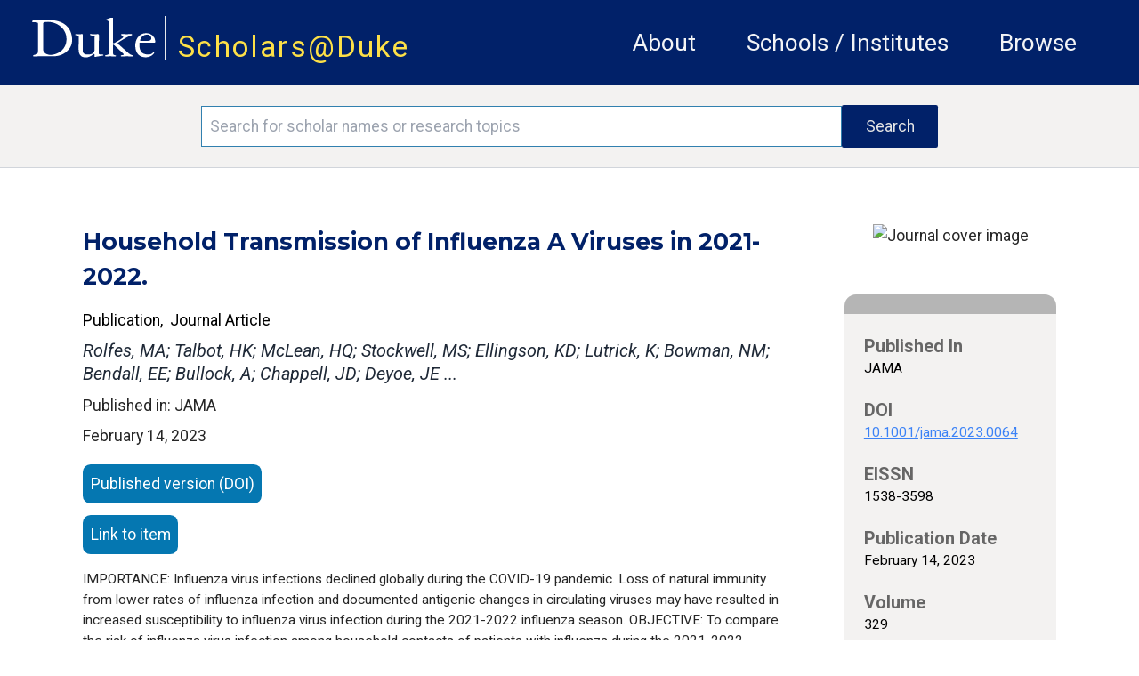

--- FILE ---
content_type: text/html; charset=utf-8
request_url: https://scholars.duke.edu/publication/1567417
body_size: 63213
content:
<!DOCTYPE html>
<html lang="en" prefix="og: https://ogp.me/ns#">
  <head>
    <meta charset="utf-8">
    <meta http-equiv="X-UA-Compatible" content="IE=edge">
    <meta name="viewport" content="width=device-width, initial-scale=1.0, maximum-scale=5.0">
<meta content="ODZ-CgslKQIPMSpCM1obMUB_cCYWAzl9jD-oXVgXnRL0ajvtpN7UCgtP" name="csrf-token">

    <title>Scholars@Duke publication: Household Transmission of Influenza A Viruses in 2021-2022.
     </title>

<meta name="description" content="Scholars@Duke">
<meta property="og:site_name" content="Scholars@Duke">
    <link phx-track-static rel="stylesheet" href="/css/app.css">
    <link href="https://fonts.googleapis.com/icon?family=Material+Icons" rel="stylesheet">
    <link rel="stylesheet" href="https://fonts.googleapis.com/css2?family=Material+Symbols+Rounded:opsz,wght,FILL,GRAD@20..48,100..700,0..1,-50..200">    <link href="https://fonts.googleapis.com/icon?family=Material+Icons+Outlined" rel="stylesheet">
    <link rel="stylesheet" href="https://fonts.googleapis.com/css2?family=Material+Symbols+Outlined:opsz,wght,FILL,GRAD@20..48,100..700,0..1,-50..200">
    <link href="https://fonts.googleapis.com/css?family=Roboto:400,400i,700" rel="stylesheet">
    <link href="https://fonts.googleapis.com/css?family=Montserrat:400,400i,700,700i,900,900i" rel="stylesheet">
    <link rel="stylesheet" href="https://cdnjs.cloudflare.com/ajax/libs/font-awesome/6.5.1/css/all.min.css">
    <!--link href={Routes.static_path(@conn, "/css/fontawesome/css/all.css")} rel="stylesheet"-->
    <script defer phx-track-static type="text/javascript" src="/js/app.js"></script>
    <script type='text/javascript' src='https://d1bxh8uas1mnw7.cloudfront.net/assets/embed.js'></script>
    <script type='text/javascript' src="/js/htmx.min.js"></script>
    <link rel="stylesheet" href="https://alertbar.oit.duke.edu/sites/all/themes/blackwell/css/alert.css" type="text/css" media="all">

    <script>
    MathJax = {
      tex: {
        inlineMath: [['$', '$'], ['\\(', '\\)']]
      },
      svg: {
        fontCache: 'global'
      }
    };
    </script>
  
    <script id="MathJax-script1" async src="https://cdn.jsdelivr.net/npm/mathjax@4/tex-mml-chtml.js"></script>
    <script id="MathJax-script2" async src="https://cdn.jsdelivr.net/npm/mathjax@4/tex-svg.js"></script>
    

    <!-- Google tag (gtag.js) -->
      <script async src="https://www.googletagmanager.com/gtag/js?id=G-3MMKC5CYKM"></script>
      <script> window.dataLayer = window.dataLayer || []; function gtag()
        {dataLayer.push(arguments);}
        gtag('js', new Date()); gtag('config', 'G-3MMKC5CYKM');
       </script>

    <!-- Google Tag Manager -->
    <script>(function(w,d,s,l,i){w[l]=w[l]||[];w[l].push(
    {'gtm.start': new Date().getTime(),event:'gtm.js'}

    );var f=d.getElementsByTagName(s)[0],
    j=d.createElement(s),dl=l!='dataLayer'?'&l='+l:'';j.async=true;j.src=
    'https://www.googletagmanager.com/gtm.js?id='+i+dl;f.parentNode.insertBefore(j,f);
    })(window,document,'script','dataLayer','GTM-TQ2CHDB5');</script>
    <!-- End Google Tag Manager -->

    <!-- Matomo -->
    <script>
      var _paq = window._paq = window._paq || [];
      /* tracker methods like "setCustomDimension" should be called before "trackPageView" */
      _paq.push(['trackPageView']);
      _paq.push(['enableLinkTracking']);
      (function() {
        var u="//essweb-matomo.oit.duke.edu/";
        _paq.push(['setTrackerUrl', u+'matomo.php']);
        _paq.push(['setSiteId', '2']);
        var d=document, g=d.createElement('script'), s=d.getElementsByTagName('script')[0];
        g.async=true; g.src=u+'matomo.js'; s.parentNode.insertBefore(g,s);
      })();
    </script>
    <!-- End Matomo Code -->
  </head>

  <body>
  <!-- Google Tag Manager (noscript) -->
  <noscript><iframe src="https://www.googletagmanager.com/ns.html?id=GTM-TQ2CHDB5" height="0" width="0" style="display:none;visibility:hidden"></iframe></noscript>
  <!-- End Google Tag Manager (noscript) -->

    <a href="#main-content" class="skip-to-content">Skip to main content</a>
    <header class="w-full h-full">
      <section class="duke-header">
        <div class="duke-header-content">
          <div class="flex flex-row">
            <div>
              <a href="https://duke.edu/" target="_blank" class="duke-header-logo">
                <img src="/images/dukelogo_white.svg" alt="Duke Logo">
              </a>
            </div>
            <div class="header-vertical-bar">&nbsp;</div>
            <div class="scholars-header-text" style="letter-spacing: 0.125rem;"><a href="/">Scholars@Duke</a></div>
          </div>
          <div class="order-last self-center relative">
            <div x-data="{
                open: false,
                close() { this.open = false},
                get isOpen() { return this.open },
                toggle() { this.open = ! this.open},
              }" @resize.window="close()" x-on:click.outside="if (isOpen) {toggle()}" class="flex items-center justify-between flex-wrap p-6">
              <div x-on:click="toggle()" class="block md:hidden">
                  <button class="flex items-center px-3 py-2 border rounded text-gray-100 border-gray-200 hover:text-white hover:border-white">
                      <svg class="fill-current h-3 w-3" viewBox="0 0 20 20" xmlns="http://www.w3.org/2000/svg"><title>Menu</title><path d="M0 3h20v2H0V3zm0 6h20v2H0V9zm0 6h20v2H0v-2z"></path></svg>
                  </button>
              </div>
              <nav aria-label="general menu" x-bind:class="{'block': isOpen, 'hidden': !isOpen, 'menu-open': isOpen}" class="md:w-full block flex-grow md:flex md:justify-end">
                  <ol>
                    <li class="header-menu-text"><a href="https://help.scholars.duke.edu/about-scholarsduke/">About</a></li>
                    <li class="header-menu-text"><a href="/organizations">Schools / Institutes</a></li>
                    <li class="header-menu-text"><a href="/search?grs=Grant+a-z&grsp=1&pplptf[]=Faculty&ppls=Person+a-z&pplsp=1&pubss=Newest+First&pubssp=1&q=%2A&tab=people">Browse</a></li>
                    <!-- % = if function_exported?(Routes, :live_dashboard_path, 2) do % -->
                    <!-- li>< % = link "LiveDashboard", to: Routes.live_dashboard_path(@conn, :home) %></li -->
                    <!-- % end % -->
                  </ol>
              </nav>
            </div>
          </div>
        </div>
      </section>
      <!--Start search bar-->

          <section class="search-bar" x-data="{
                }" x-init=" // When the query is updated
                  // and not on the search page, ensure that it's updated when it gets there
                  params=new URLSearchParams(location.search);
                  q=params.get('q');
                  if(q && q.length > 0 && q != '*') {
                    document.querySelector('#q').value = q
                  }
                ">
            <form action="/search">
              <div class="search-area">
                <div class="search-box">
                  <input id="q" name="q" placeholder="Search for scholar names or research topics" class="order-first flex-initial search-input" aria-label="Search keywords" type="text" length="120">
                  <input class="order-last flex-initial search-button" type="submit" value="Search">
                </div>
              </div>
            </form>
          </section>

      <!-- end search bar-->
    <div id="header">

       <script src="https://alertbar.oit.duke.edu/alert.html"></script>

    </div>

      <!--<section class="system-maintenance-container" x-show="show"
        x-data="{show: true}">
        <div class="system-maintenance">
          <div class="maint-tool-icon">
            <span class="material-icons text-yellow-200">construction</span>
            <span class="material-symbols-outlined text-green-400">release_alert</span>
          </div>

          <div class="maint-text">
            <span>
              Scholars@Duke will be down for maintenance for approximately one hour starting Tuesday, 11/11 @1pm ET
            </span>
          </div>

          <div class="!hidden maint-close-icon" @click="show = !show">
            <span class="material-icons-outlined">cancel</span>
          </div>
        </div>
      </section>-->

    </header>

    <main>
<div class="full-band-content">
  <p class="alert alert-info" bg-yellow-200 text-white role="alert"></p>
  <p class="alert alert-danger bg-red text-white" role="alert"></p>

<div id="main-content" class="entity-page">
  <div class="entity-page-inner" x-data="{
    initVars() {
      this.activeSection = ''
    },
    activeSection: '',
    isInProgress() {
      //console.log(`isInProgress: ${this.inProgress}`)
      return this.inProgress
    },
    hideUnselected() {},
    menuActiveClass : 'text-duke-blue-navy text-sm mt-2 border-t-2 border-l-2 border-r-2 border-gray-300 pl-2 pr-2 leading-loose text-center',
    menuInactiveClass : 'text-black text-sm mt-2  border-l-2 border-r-2 border-t-2 border-transparent leading-loose pl-2 pr-2 text-center',
    setActiveSection(selected) {
        let vm = this
        vm.activeSection = selected
        vm.hideUnselected()
    },
    isActiveSection(section) {
      let vm = this
      //console.log('isActiveSection - section: ', section, ' active: ', vm.activeSection)
      return section === vm.activeSection
    }
    }" x-init="activeSection = &#39;.apa-menu&#39;">
    <!-- column 1 -->
    <!-- http://localhost:4001/publication/1441055 -->
    <div class="entity-page-column-1">

        <div class="xs:flex md:hidden justify-self-center justify-center mb-10">
          <img alt="Journal cover image" src="https://secure.syndetics.com/index.aspx?isbn=/lc.gif&amp;issn=1538-3598&amp;client=dukeuniv">
        </div>

    <div class="entity-page-col-1-content">

      <h2 class="entity-title w-full pr-4">Household Transmission of Influenza A Viruses in 2021-2022.</h2>
      <div class="flex xs:flex-col lg:flex-row w-full">
        <div class="flex flex-col mt-3">
          <div class="flex flex-row">
          <span class="text-[1rem] text-black">Publication</span>
          <span class="text-[1rem] text-black">,&nbsp;&nbsp;Journal Article</span>
          </div>
        </div>
      </div>

        <div class="my-2 mr-4 text-gray-800 font-roboto italic text-[1.125rem] leading-[1.5rem]">
Rolfes, MA;  Talbot, HK;  McLean, HQ;  Stockwell, MS;  Ellingson, KD;  Lutrick, K;  Bowman, NM;  Bendall, EE;  Bullock, A;  Chappell, JD;  Deyoe, JE ...
        </div>


        <div class="w-full">Published in: JAMA</div>

      <div class="flex xs:flex-col lg:flex-row w-full">
        <div class="flex flex-col mt-1">
          <span class="flex justify-start leading-loose pb-3">February 14, 2023</span>
        </div>
      </div>
      <div class="flex flex-col justify-center xs:w-full lg:w-8/12">

          <a href="http://dx.doi.org/10.1001/jama.2023.0064" class="publication-ext-link">
            <span class="btn-open-access">Published version (DOI)</span>
          </a>




          <a href="https://www.ncbi.nlm.nih.gov/pubmed/36701144" class="publication-ext-link">
            <span class="btn-open-access">Link to item</span>
          </a>

      </div>

      <p class="xs:text-xs md:text-sm pb-5 xs:pr-2 mt-1 md:pr-6">IMPORTANCE: Influenza virus infections declined globally during the COVID-19 pandemic. Loss of natural immunity from lower rates of influenza infection and documented antigenic changes in circulating viruses may have resulted in increased susceptibility to influenza virus infection during the 2021-2022 influenza season. OBJECTIVE: To compare the risk of influenza virus infection among household contacts of patients with influenza during the 2021-2022 influenza season with risk of influenza virus infection among household contacts during influenza seasons before the COVID-19 pandemic in the US. DESIGN, SETTING, AND PARTICIPANTS: This prospective study of influenza transmission enrolled households in 2 states before the COVID-19 pandemic (2017-2020) and in 4 US states during the 2021-2022 influenza season. Primary cases were individuals with the earliest laboratory-confirmed influenza A(H3N2) virus infection in a household. Household contacts were people living with the primary cases who self-collected nasal swabs daily for influenza molecular testing and completed symptom diaries daily for 5 to 10 days after enrollment. EXPOSURES: Household contacts living with a primary case. MAIN OUTCOMES AND MEASURES: Relative risk of laboratory-confirmed influenza A(H3N2) virus infection in household contacts during the 2021-2022 season compared with prepandemic seasons. Risk estimates were adjusted for age, vaccination status, frequency of interaction with the primary case, and household density. Subgroup analyses by age, vaccination status, and frequency of interaction with the primary case were also conducted. RESULTS: During the prepandemic seasons, 152 primary cases (median age, 13 years; 3.9% Black; 52.0% female) and 353 household contacts (median age, 33 years; 2.8% Black; 54.1% female) were included and during the 2021-2022 influenza season, 84 primary cases (median age, 10 years; 13.1% Black; 52.4% female) and 186 household contacts (median age, 28.5 years; 14.0% Black; 63.4% female) were included in the analysis. During the prepandemic influenza seasons, 20.1% (71/353) of household contacts were infected with influenza A(H3N2) viruses compared with 50.0% (93/186) of household contacts in 2021-2022. The adjusted relative risk of A(H3N2) virus infection in 2021-2022 was 2.31 (95% CI, 1.86-2.86) compared with prepandemic seasons. CONCLUSIONS AND RELEVANCE: Among cohorts in 5 US states, there was a significantly increased risk of household transmission of influenza A(H3N2) in 2021-2022 compared with prepandemic seasons. Additional research is needed to understand reasons for this association.</p>

        <h3 class="contributor-author-header">Duke Scholars</h3>

<div class="contributor-author-card-container">

  <!-- Needs a list named contributor_card_list containing maps like:
      %{
        "href" => href, # link to detail page e.g. /profile/0002361
        "image" => image, # png/jpeg src link to picture
        "line1" => "line1" # text for first line (will be formatted as small caps)
        "line2" => "line2" # probably the cotributor name like "Rochelle D. Schwarts-Bloom"
        "line3" => "line3" # probably title or organization
        "multiDiscipline" => "multiDiscipline" # from the person multiDiscipline field of the contribtur
      }
  -->

    <a class="contributor-author-card-link" href="/person/Christopher.Lindsell">
      <div class="contributor-author-card">
        <img class="contributor-author-card-img" src="https://scholars.duke.edu/profile-images/thumbnail500/1278336.jpg" alt="Christopher Lindsell" onerror="this.src=&#39;[data-uri]&#39;">
        <div class="contributor-author-card-text-container">
          <span class="contributor-author-card-text-1st-line">Author</span>
          <span class="contributor-author-card-text-2nd-line">Christopher Lindsell</span>
          <span class="contributor-author-card-text-3rd-line">Biostatistics &amp; Bioinformatics, Division of Biostatistics</span>

        </div>
      </div>
    </a>

</div>
      <div class="flex xs:flex-col md:flex-row w-full pt-5 pb-4 justify-center">
        <div class="flex xs:flex-row md:flex-col w-full md:ml-2 xs:self-center md:self-start ">

        </div>
        <div class="flex xs:self-center md:self-start justify-center w-full">

        </div>
      </div>
    </div>
      <div class="xs:flex md:hidden w-[85%] self-center">

<div class="entity-page-col-2-gray-box">
  <div class="entity-page-col-2-gray-header"></div>

  <!-- Expects a list of maps like:
     [%{
        "heading" => "heading text",
        "text" => "detail text",
        "href" => "optional link" # if an href(optiooal), the detail text will be used inside an anchor
      }, ... ]
    -->
  <div class="text-[0.95rem] text-black font-normal">


        <h2 class="entity-detail-block-header px-5 pt-5">Published In</h2>
        <div class="px-5 text-black text-[0.88rem] leading-[1.2rem]">


              <div>JAMA</div>


        </div>



        <h2 class="entity-detail-block-header px-5 pt-5">DOI</h2>
        <div class="px-5 text-black text-[0.88rem] leading-[1.2rem]">

            <div class="break-all"><a class="underline text-blue-500" href="http://dx.doi.org/10.1001/jama.2023.0064">10.1001/jama.2023.0064</a></div>

        </div>



        <h2 class="entity-detail-block-header px-5 pt-5">EISSN</h2>
        <div class="px-5 text-black text-[0.88rem] leading-[1.2rem]">


              <div>1538-3598</div>


        </div>







        <h2 class="entity-detail-block-header px-5 pt-5">Publication Date</h2>
        <div class="px-5 text-black text-[0.88rem] leading-[1.2rem]">


              <div>February 14, 2023</div>


        </div>



        <h2 class="entity-detail-block-header px-5 pt-5">Volume</h2>
        <div class="px-5 text-black text-[0.88rem] leading-[1.2rem]">


              <div>329</div>


        </div>



        <h2 class="entity-detail-block-header px-5 pt-5">Issue</h2>
        <div class="px-5 text-black text-[0.88rem] leading-[1.2rem]">


              <div>6</div>


        </div>



        <h2 class="entity-detail-block-header px-5 pt-5">Start / End Page</h2>
        <div class="px-5 text-black text-[0.88rem] leading-[1.2rem]">


              <div>482 / 489</div>


        </div>



        <h2 class="entity-detail-block-header px-5 pt-5">Location</h2>
        <div class="px-5 text-black text-[0.88rem] leading-[1.2rem]">


              <div>United States</div>


        </div>









        <h2 class="entity-detail-block-header px-5 pt-5">Related Subject Headings</h2>
        <div class="px-5 text-black text-[0.88rem] leading-[1.2rem]">


              <ul class="list-none">

                  <li>United States</li>

                  <li>Self-Testing</li>

                  <li>Seasons</li>

                  <li>Prospective Studies</li>

                  <li>Pandemics</li>

                  <li>Male</li>

                  <li>Influenza, Human</li>

                  <li>Influenza Vaccines</li>

                  <li>Influenza A Virus, H3N2 Subtype</li>

                  <li>Humans</li>

              </ul>


        </div>


  </div>

  <div class="pb-2">&nbsp;</div>
</div>

      </div>

      <!-- Citations -->
      <div id="cite">

          <h3 class="text-black pb-5 font-bold">Citation</h3>
          <div class="mb-5 publication-citations">
            <div class="flex flex-row w-full">

                <div class="citation-type" x-bind:class="isActiveSection(&#39;.apa-menu&#39;) ? menuActiveClass : menuInactiveClass" x-on:click.prevent="setActiveSection(&#39;.apa-menu&#39;)">
APA
                </div>

                <div class="citation-type" x-bind:class="isActiveSection(&#39;.chicago-menu&#39;) ? menuActiveClass : menuInactiveClass" x-on:click.prevent="setActiveSection(&#39;.chicago-menu&#39;)">
Chicago
                </div>

                <div class="citation-type" x-bind:class="isActiveSection(&#39;.icmje-menu&#39;) ? menuActiveClass : menuInactiveClass" x-on:click.prevent="setActiveSection(&#39;.icmje-menu&#39;)">
ICMJE
                </div>

                <div class="citation-type" x-bind:class="isActiveSection(&#39;.mla-menu&#39;) ? menuActiveClass : menuInactiveClass" x-on:click.prevent="setActiveSection(&#39;.mla-menu&#39;)">
MLA
                </div>

                <div class="citation-type" x-bind:class="isActiveSection(&#39;.nlm-menu&#39;) ? menuActiveClass : menuInactiveClass" x-on:click.prevent="setActiveSection(&#39;.nlm-menu&#39;)">
NLM
                </div>

            </div>
            <div class="flex flex-row">

              <div class="flex flex-col xs:w-[85%] md:w-[70%] citation-body pt-2 mt-[-0.125rem] border-t-2 border-gray-300" x-bind:class="isActiveSection(&#39;.apa-menu&#39;) ? &#39;block&#39; : &#39;hidden&#39;"><div>Rolfes, M. A., Talbot, H. K., McLean, H. Q., Stockwell, M. S., Ellingson, K. D., Lutrick, K., … Grijalva, C. G. (2023). <a href="https://scholars.duke.edu/publication/1567417">Household Transmission of Influenza A Viruses in 2021-2022.</a> <i>JAMA</i>, <i>329</i>(6), 482–489. https://doi.org/10.1001/jama.2023.0064</div> <!-- don't strip tags here -->
              </div>

              <div class="flex flex-col xs:w-[85%] md:w-[70%] citation-body pt-2 mt-[-0.125rem] border-t-2 border-gray-300" x-bind:class="isActiveSection(&#39;.chicago-menu&#39;) ? &#39;block&#39; : &#39;hidden&#39;"><div>Rolfes, Melissa A., H Keipp Talbot, Huong Q. McLean, Melissa S. Stockwell, Katherine D. Ellingson, Karen Lutrick, Natalie M. Bowman, et al. “<a href="https://scholars.duke.edu/publication/1567417">Household Transmission of Influenza A Viruses in 2021-2022.</a>” <i>JAMA</i> 329, no. 6 (February 14, 2023): 482–89. https://doi.org/10.1001/jama.2023.0064.</div> <!-- don't strip tags here -->
              </div>

              <div class="flex flex-col xs:w-[85%] md:w-[70%] citation-body pt-2 mt-[-0.125rem] border-t-2 border-gray-300" x-bind:class="isActiveSection(&#39;.icmje-menu&#39;) ? &#39;block&#39; : &#39;hidden&#39;"><div>Rolfes MA, Talbot HK, McLean HQ, Stockwell MS, Ellingson KD, Lutrick K, et al. <a href="https://scholars.duke.edu/publication/1567417">Household Transmission of Influenza A Viruses in 2021-2022.</a> JAMA. 2023 Feb 14;329(6):482–9.</div> <!-- don't strip tags here -->
              </div>

              <div class="flex flex-col xs:w-[85%] md:w-[70%] citation-body pt-2 mt-[-0.125rem] border-t-2 border-gray-300" x-bind:class="isActiveSection(&#39;.mla-menu&#39;) ? &#39;block&#39; : &#39;hidden&#39;"><div>Rolfes, Melissa A., et al. “<a href="https://scholars.duke.edu/publication/1567417">Household Transmission of Influenza A Viruses in 2021-2022.</a>” <i>JAMA</i>, vol. 329, no. 6, Feb. 2023, pp. 482–89. <i>Pubmed</i>, doi:10.1001/jama.2023.0064.</div> <!-- don't strip tags here -->
              </div>

              <div class="flex flex-col xs:w-[85%] md:w-[70%] citation-body pt-2 mt-[-0.125rem] border-t-2 border-gray-300" x-bind:class="isActiveSection(&#39;.nlm-menu&#39;) ? &#39;block&#39; : &#39;hidden&#39;"><div>Rolfes MA, Talbot HK, McLean HQ, Stockwell MS, Ellingson KD, Lutrick K, Bowman NM, Bendall EE, Bullock A, Chappell JD, Deyoe JE, Gilbert J, Halasa NB, Hart KE, Johnson S, Kim A, Lauring AS, Lin JT, Lindsell CJ, McLaren SH, Meece JK, Mellis AM, Moreno Zivanovich M, Ogokeh CE, Rodriguez M, Sano E, Silverio Francisco RA, Schmitz JE, Vargas CY, Yang A, Zhu Y, Belongia EA, Reed C, Grijalva CG. <a href="https://scholars.duke.edu/publication/1567417">Household Transmission of Influenza A Viruses in 2021-2022.</a> JAMA. 2023 Feb 14;329(6):482–489.</div> <!-- don't strip tags here -->
              </div>

            </div>
          </div>

      </div>
      <!-- Citations end -->

    </div>

    <!-- column 2 -->
    <div class="entity-page-column-2">
      <div class="flex-row w-full">

          <div class="xs:hidden md:flex justify-self-center justify-center mb-10">
          <img alt="Journal cover image" src="https://secure.syndetics.com/index.aspx?isbn=/lc.gif&amp;issn=1538-3598&amp;client=dukeuniv">
          </div>

        <div class="md:flex xs:hidden">

<div class="entity-page-col-2-gray-box">
  <div class="entity-page-col-2-gray-header"></div>

  <!-- Expects a list of maps like:
     [%{
        "heading" => "heading text",
        "text" => "detail text",
        "href" => "optional link" # if an href(optiooal), the detail text will be used inside an anchor
      }, ... ]
    -->
  <div class="text-[0.95rem] text-black font-normal">


        <h2 class="entity-detail-block-header px-5 pt-5">Published In</h2>
        <div class="px-5 text-black text-[0.88rem] leading-[1.2rem]">


              <div>JAMA</div>


        </div>



        <h2 class="entity-detail-block-header px-5 pt-5">DOI</h2>
        <div class="px-5 text-black text-[0.88rem] leading-[1.2rem]">

            <div class="break-all"><a class="underline text-blue-500" href="http://dx.doi.org/10.1001/jama.2023.0064">10.1001/jama.2023.0064</a></div>

        </div>



        <h2 class="entity-detail-block-header px-5 pt-5">EISSN</h2>
        <div class="px-5 text-black text-[0.88rem] leading-[1.2rem]">


              <div>1538-3598</div>


        </div>







        <h2 class="entity-detail-block-header px-5 pt-5">Publication Date</h2>
        <div class="px-5 text-black text-[0.88rem] leading-[1.2rem]">


              <div>February 14, 2023</div>


        </div>



        <h2 class="entity-detail-block-header px-5 pt-5">Volume</h2>
        <div class="px-5 text-black text-[0.88rem] leading-[1.2rem]">


              <div>329</div>


        </div>



        <h2 class="entity-detail-block-header px-5 pt-5">Issue</h2>
        <div class="px-5 text-black text-[0.88rem] leading-[1.2rem]">


              <div>6</div>


        </div>



        <h2 class="entity-detail-block-header px-5 pt-5">Start / End Page</h2>
        <div class="px-5 text-black text-[0.88rem] leading-[1.2rem]">


              <div>482 / 489</div>


        </div>



        <h2 class="entity-detail-block-header px-5 pt-5">Location</h2>
        <div class="px-5 text-black text-[0.88rem] leading-[1.2rem]">


              <div>United States</div>


        </div>









        <h2 class="entity-detail-block-header px-5 pt-5">Related Subject Headings</h2>
        <div class="px-5 text-black text-[0.88rem] leading-[1.2rem]">


              <ul class="list-none">

                  <li>United States</li>

                  <li>Self-Testing</li>

                  <li>Seasons</li>

                  <li>Prospective Studies</li>

                  <li>Pandemics</li>

                  <li>Male</li>

                  <li>Influenza, Human</li>

                  <li>Influenza Vaccines</li>

                  <li>Influenza A Virus, H3N2 Subtype</li>

                  <li>Humans</li>

              </ul>


        </div>


  </div>

  <div class="pb-2">&nbsp;</div>
</div>

        </div>
      </div>
    </div>
  </div>
</div>

</div>
    </main>
    <footer class="footer">
      <div class="footer-content">
        <div class="flex md:flex-row xs:flex-col w-full xs:py-5 p-5 m-0 bg-duke-footer-background">
          <!-- column 1 -->
          <div class="flex flex-col xs:w-auto md:w-3/12 xs:order-3 md:order-1 pl-5 xs:justify-center md:justify-start self-center">
          <div class="text-white">
            <a href="https://duke.edu/" class="max-h-[1.875rem]">
              <img class="h-[3.125rem] no-highlight" src="/images/dukelogo_white.svg" alt="Duke Logo">
            </a>
          </div>
          <div class="text-white text-sm">
            &copy;2025 Duke University |
            <span class="text-sm text-white"><a href="https://help.scholars.duke.edu/about/terms-use/">Terms of Use</a></span>
          </div>
          </div>

          <div class="flex flex-row xs:order-1 md:order-2 md:pt-5 xs:self-center xs:justify-between md:justify-around md:self-auto xs:w-[85%] xs:max-w-[85%] md:w-4/12 text-sm"> <!-- keeps these two sections horizontal with each other -->
            <!-- column 2 -->
            <div class="flex flex-col xs:pl-0 md:pl-5">
              <div class="text-dandelion uppercase">Project</div>
              <a class="text-white pt-2" href="https://help.scholars.duke.edu/about-scholarsduke/">About</a>
              <a class="text-white" href="https://help.scholars.duke.edu/secure/data-consumer-resources/">Data Consumers</a>
              <a class="text-white" href="https://scholars.duke.edu/vivo_admin/home">Manage Scholars Data</a>
              <a class="text-white" href="https://duke.kualibuild.com/app/6509d6a232976c013aa53b77/run">Contact Us</a>
            </div>

            <!-- column 3 -->
            <div class="flex flex-col  md:pl-2">
              <div class="text-dandelion uppercase">Support</div>
              <a class="text-white pt-2" href="https://help.scholars.duke.edu/frequently-asked-questions/">FAQ</a>
              <a class="text-white" href="https://duke.kualibuild.com/app/6509d6a232976c013aa53b77/run">Report a Bug</a>
              <a class="text-white" href="https://help.scholars.duke.edu/scholarsduke-user-guide/">Users' Guides</a>
              <a class="text-white" href="https://help.scholars.duke.edu/">Get Help</a>
            </div>
          </div>
          <!-- column 4 -->
          <div class="flex flex-col xs:order-2 md:order-3 xs:px-0 md:px-5 py-5 xs:justify-center xs:w-[85%] xs:max-w-[85%] md:max-w-[70%] md:w-5/12 md:pl-4 min-w-[9.375rem] xs:self-center text-sm">
          <div class="text-dandelion uppercase">Stay Connected</div>
          <div class="text-white pt-2">
              Get news directly from the Scholars Team,
              and stay up-to-date on the most recent Tips of the Month,
              announcements, features, and beta tests.
          </div>
            <a href="https://lists.duke.edu/sympa/subscribe/scholars-announcements" class="flex flex-row items-center button xs:px-4 bg-primary-color-02 hover:bg-primary-color-01 text-white xs:text-[0.8rem] xs:w-7/12 md:w-10/12 lg:w-2/3 mt-2"><span class="flex w-11/12 text-left">Subscribe to Announcements</span><span class="text-thistle"><i class="flex w-1/12 text-right text-[0.85rem] fa-solid fa-up-right-from-square"></i></span></a>
            <!--div class="footer-subscribe">
              <input class="order-first flex-initial subscribe-input" name="email" type="text" placeholder="Add your email..." length="255" aria-label="Email address"/>
              <button class="order-last flex-initial subscribe-button">Subscribe</button>
            </div-->
          <div class="xs:w-2/6 md:hidden">&nbsp;</div>
          </div>
        </div>
      </div>
    </footer>
  </body>
</html>

--- FILE ---
content_type: text/javascript
request_url: https://scholars.duke.edu/js/htmx.min.js
body_size: 37337
content:
(function(e,t){if(typeof define==="function"&&define.amd){define([],t)}else{e.htmx=t()}})(typeof self!=="undefined"?self:this,function(){return function(){"use strict";var U={onLoad:t,process:ct,on:M,off:D,trigger:$,ajax:er,find:C,findAll:R,closest:H,values:function(e,t){var r=Mt(e,t||"post");return r.values},remove:O,addClass:L,removeClass:q,toggleClass:A,takeClass:T,defineExtension:or,removeExtension:ar,logAll:E,logger:null,config:{historyEnabled:true,historyCacheSize:10,refreshOnHistoryMiss:false,defaultSwapStyle:"innerHTML",defaultSwapDelay:0,defaultSettleDelay:20,includeIndicatorStyles:true,indicatorClass:"htmx-indicator",requestClass:"htmx-request",addedClass:"htmx-added",settlingClass:"htmx-settling",swappingClass:"htmx-swapping",allowEval:true,inlineScriptNonce:"",attributesToSettle:["class","style","width","height"],withCredentials:false,timeout:0,wsReconnectDelay:"full-jitter",disableSelector:"[hx-disable], [data-hx-disable]",useTemplateFragments:false,scrollBehavior:"smooth",defaultFocusScroll:false},parseInterval:v,_:e,createEventSource:function(e){return new EventSource(e,{withCredentials:true})},createWebSocket:function(e){return new WebSocket(e,[])},version:"1.7.0"};var r={bodyContains:Y,filterValues:jt,hasAttribute:s,getAttributeValue:V,getClosestMatch:h,getExpressionVars:Gt,getHeaders:Xt,getInputValues:Mt,getInternalData:_,getSwapSpecification:Ut,getTriggerSpecs:ke,getTarget:ne,makeFragment:g,mergeObjects:Q,makeSettleInfo:zt,oobSwap:B,selectAndSwap:we,settleImmediately:Ct,shouldCancel:Pe,triggerEvent:$,triggerErrorEvent:J,withExtensions:gt};var n=["get","post","put","delete","patch"];var i=n.map(function(e){return"[hx-"+e+"], [data-hx-"+e+"]"}).join(", ");function v(e){if(e==undefined){return undefined}if(e.slice(-2)=="ms"){return parseFloat(e.slice(0,-2))||undefined}if(e.slice(-1)=="s"){return parseFloat(e.slice(0,-1))*1e3||undefined}return parseFloat(e)||undefined}function f(e,t){return e.getAttribute&&e.getAttribute(t)}function s(e,t){return e.hasAttribute&&(e.hasAttribute(t)||e.hasAttribute("data-"+t))}function V(e,t){return f(e,t)||f(e,"data-"+t)}function u(e){return e.parentElement}function z(){return document}function h(e,t){if(t(e)){return e}else if(u(e)){return h(u(e),t)}else{return null}}function o(e,t,r){var n=V(t,r);var i=V(t,"hx-disinherit");if(e!==t&&i&&(i==="*"||i.split(" ").indexOf(r)>=0)){return"unset"}else{return n}}function G(t,r){var n=null;h(t,function(e){return n=o(t,e,r)});if(n!=="unset"){return n}}function d(e,t){var r=e.matches||e.matchesSelector||e.msMatchesSelector||e.mozMatchesSelector||e.webkitMatchesSelector||e.oMatchesSelector;return r&&r.call(e,t)}function a(e){var t=/<([a-z][^\/\0>\x20\t\r\n\f]*)/i;var r=t.exec(e);if(r){return r[1].toLowerCase()}else{return""}}function l(e,t){var r=new DOMParser;var n=r.parseFromString(e,"text/html");var i=n.body;while(t>0){t--;i=i.firstChild}if(i==null){i=z().createDocumentFragment()}return i}function g(e){if(U.config.useTemplateFragments){var t=l("<body><template>"+e+"</template></body>",0);return t.querySelector("template").content}else{var r=a(e);switch(r){case"thead":case"tbody":case"tfoot":case"colgroup":case"caption":return l("<table>"+e+"</table>",1);case"col":return l("<table><colgroup>"+e+"</colgroup></table>",2);case"tr":return l("<table><tbody>"+e+"</tbody></table>",2);case"td":case"th":return l("<table><tbody><tr>"+e+"</tr></tbody></table>",3);case"script":return l("<div>"+e+"</div>",1);default:return l(e,0)}}}function K(e){if(e){e()}}function p(e,t){return Object.prototype.toString.call(e)==="[object "+t+"]"}function m(e){return p(e,"Function")}function x(e){return p(e,"Object")}function _(e){var t="htmx-internal-data";var r=e[t];if(!r){r=e[t]={}}return r}function y(e){var t=[];if(e){for(var r=0;r<e.length;r++){t.push(e[r])}}return t}function W(e,t){if(e){for(var r=0;r<e.length;r++){t(e[r])}}}function b(e){var t=e.getBoundingClientRect();var r=t.top;var n=t.bottom;return r<window.innerHeight&&n>=0}function Y(e){if(e.getRootNode()instanceof ShadowRoot){return z().body.contains(e.getRootNode().host)}else{return z().body.contains(e)}}function w(e){return e.trim().split(/\s+/)}function Q(e,t){for(var r in t){if(t.hasOwnProperty(r)){e[r]=t[r]}}return e}function S(e){try{return JSON.parse(e)}catch(e){pt(e);return null}}function e(e){return Jt(z().body,function(){return eval(e)})}function t(t){var e=U.on("htmx:load",function(e){t(e.detail.elt)});return e}function E(){U.logger=function(e,t,r){if(console){console.log(t,e,r)}}}function C(e,t){if(t){return e.querySelector(t)}else{return C(z(),e)}}function R(e,t){if(t){return e.querySelectorAll(t)}else{return R(z(),e)}}function O(e,t){e=k(e);if(t){setTimeout(function(){O(e)},t)}else{e.parentElement.removeChild(e)}}function L(e,t,r){e=k(e);if(r){setTimeout(function(){L(e,t)},r)}else{e.classList&&e.classList.add(t)}}function q(e,t,r){e=k(e);if(r){setTimeout(function(){q(e,t)},r)}else{if(e.classList){e.classList.remove(t);if(e.classList.length===0){e.removeAttribute("class")}}}}function A(e,t){e=k(e);e.classList.toggle(t)}function T(e,t){e=k(e);W(e.parentElement.children,function(e){q(e,t)});L(e,t)}function H(e,t){e=k(e);if(e.closest){return e.closest(t)}else{do{if(e==null||d(e,t)){return e}}while(e=e&&u(e))}}function N(e,t){if(t.indexOf("closest ")===0){return[H(e,t.substr(8))]}else if(t.indexOf("find ")===0){return[C(e,t.substr(5))]}else if(t==="document"){return[document]}else if(t==="window"){return[window]}else{return z().querySelectorAll(t)}}function ee(e,t){if(t){return N(e,t)[0]}else{return N(z().body,e)[0]}}function k(e){if(p(e,"String")){return C(e)}else{return e}}function I(e,t,r){if(m(t)){return{target:z().body,event:e,listener:t}}else{return{target:k(e),event:t,listener:r}}}function M(t,r,n){lr(function(){var e=I(t,r,n);e.target.addEventListener(e.event,e.listener)});var e=m(r);return e?r:n}function D(t,r,n){lr(function(){var e=I(t,r,n);e.target.removeEventListener(e.event,e.listener)});return m(r)?r:n}var te=z().createElement("output");function F(e,t){var r=G(e,t);if(r){if(r==="this"){return[re(e,t)]}else{var n=N(e,r);if(n.length===0){pt('The selector "'+r+'" on '+t+" returned no matches!");return[te]}else{return n}}}}function re(e,t){return h(e,function(e){return V(e,t)!=null})}function ne(e){var t=G(e,"hx-target");if(t){if(t==="this"){return re(e,"hx-target")}else{return ee(e,t)}}else{var r=_(e);if(r.boosted){return z().body}else{return e}}}function P(e){var t=U.config.attributesToSettle;for(var r=0;r<t.length;r++){if(e===t[r]){return true}}return false}function X(t,r){W(t.attributes,function(e){if(!r.hasAttribute(e.name)&&P(e.name)){t.removeAttribute(e.name)}});W(r.attributes,function(e){if(P(e.name)){t.setAttribute(e.name,e.value)}})}function j(e,t){var r=sr(t);for(var n=0;n<r.length;n++){var i=r[n];try{if(i.isInlineSwap(e)){return true}}catch(e){pt(e)}}return e==="outerHTML"}function B(e,i,o){var t="#"+i.id;var a="outerHTML";if(e==="true"){}else if(e.indexOf(":")>0){a=e.substr(0,e.indexOf(":"));t=e.substr(e.indexOf(":")+1,e.length)}else{a=e}var r=z().querySelectorAll(t);if(r){W(r,function(e){var t;var r=i.cloneNode(true);t=z().createDocumentFragment();t.appendChild(r);if(!j(a,e)){t=r}var n={shouldSwap:true,target:e,fragment:t};if(!$(e,"htmx:oobBeforeSwap",n))return;e=n.target;if(n["shouldSwap"]){ye(a,e,e,t,o)}W(o.elts,function(e){$(e,"htmx:oobAfterSwap",n)})});i.parentNode.removeChild(i)}else{i.parentNode.removeChild(i);J(z().body,"htmx:oobErrorNoTarget",{content:i})}return e}function ie(e,r){W(R(e,"[hx-swap-oob], [data-hx-swap-oob]"),function(e){var t=V(e,"hx-swap-oob");if(t!=null){B(t,e,r)}})}function oe(e){W(R(e,"[hx-preserve], [data-hx-preserve]"),function(e){var t=V(e,"id");var r=z().getElementById(t);if(r!=null){e.parentNode.replaceChild(r,e)}})}function ae(n,e,i){W(e.querySelectorAll("[id]"),function(e){if(e.id&&e.id.length>0){var t=n.querySelector(e.tagName+"[id='"+e.id+"']");if(t&&t!==n){var r=e.cloneNode();X(e,t);i.tasks.push(function(){X(e,r)})}}})}function se(e){return function(){q(e,U.config.addedClass);ct(e);at(e);le(e);$(e,"htmx:load")}}function le(e){var t="[autofocus]";var r=d(e,t)?e:e.querySelector(t);if(r!=null){r.focus()}}function ue(e,t,r,n){ae(e,r,n);while(r.childNodes.length>0){var i=r.firstChild;L(i,U.config.addedClass);e.insertBefore(i,t);if(i.nodeType!==Node.TEXT_NODE&&i.nodeType!==Node.COMMENT_NODE){n.tasks.push(se(i))}}}function fe(t){var e=_(t);if(e.webSocket){e.webSocket.close()}if(e.sseEventSource){e.sseEventSource.close()}$(t,"htmx:beforeCleanupElement");if(e.listenerInfos){W(e.listenerInfos,function(e){if(t!==e.on){e.on.removeEventListener(e.trigger,e.listener)}})}if(t.children){W(t.children,function(e){fe(e)})}}function ce(e,t,r){if(e.tagName==="BODY"){return me(e,t,r)}else{var n;var i=e.previousSibling;ue(u(e),e,t,r);if(i==null){n=u(e).firstChild}else{n=i.nextSibling}_(e).replacedWith=n;r.elts=[];while(n&&n!==e){if(n.nodeType===Node.ELEMENT_NODE){r.elts.push(n)}n=n.nextElementSibling}fe(e);u(e).removeChild(e)}}function he(e,t,r){return ue(e,e.firstChild,t,r)}function de(e,t,r){return ue(u(e),e,t,r)}function ve(e,t,r){return ue(e,null,t,r)}function ge(e,t,r){return ue(u(e),e.nextSibling,t,r)}function pe(e,t,r){fe(e);return u(e).removeChild(e)}function me(e,t,r){var n=e.firstChild;ue(e,n,t,r);if(n){while(n.nextSibling){fe(n.nextSibling);e.removeChild(n.nextSibling)}fe(n);e.removeChild(n)}}function xe(e,t){var r=G(e,"hx-select");if(r){var n=z().createDocumentFragment();W(t.querySelectorAll(r),function(e){n.appendChild(e)});t=n}return t}function ye(e,t,r,n,i){switch(e){case"none":return;case"outerHTML":ce(r,n,i);return;case"afterbegin":he(r,n,i);return;case"beforebegin":de(r,n,i);return;case"beforeend":ve(r,n,i);return;case"afterend":ge(r,n,i);return;case"delete":pe(r,n,i);return;default:var o=sr(t);for(var a=0;a<o.length;a++){var f=o[a];try{var s=f.handleSwap(e,r,n,i);if(s){if(typeof s.length!=="undefined"){for(var l=0;l<s.length;l++){var u=s[l];if(u.nodeType!==Node.TEXT_NODE&&u.nodeType!==Node.COMMENT_NODE){i.tasks.push(se(u))}}}return}}catch(e){pt(e)}}if(e==="innerHTML"){me(r,n,i)}else{ye(U.config.defaultSwapStyle,t,r,n,i)}}}function be(e){if(e.indexOf("<title")>-1){var t=e.replace(/<svg(\s[^>]*>|>)([\s\S]*?)<\/svg>/gim,"");var r=t.match(/<title(\s[^>]*>|>)([\s\S]*?)<\/title>/im);if(r){return r[2]}}}function we(e,t,r,n,i){i.title=be(n);var o=g(n);if(o){ie(o,i);o=xe(r,o);oe(o);return ye(e,r,t,o,i)}}function Se(e,t,r){var n=e.getResponseHeader(t);if(n.indexOf("{")===0){var i=S(n);for(var o in i){if(i.hasOwnProperty(o)){var a=i[o];if(!x(a)){a={value:a}}$(r,o,a)}}}else{$(r,n,[])}}var Ee=/\s/;var Ce=/[\s,]/;var Re=/[_$a-zA-Z]/;var Oe=/[_$a-zA-Z0-9]/;var Le=['"',"'","/"];var qe=/[^\s]/;function Ae(e){var t=[];var r=0;while(r<e.length){if(Re.exec(e.charAt(r))){var n=r;while(Oe.exec(e.charAt(r+1))){r++}t.push(e.substr(n,r-n+1))}else if(Le.indexOf(e.charAt(r))!==-1){var i=e.charAt(r);var n=r;r++;while(r<e.length&&e.charAt(r)!==i){if(e.charAt(r)==="\\"){r++}r++}t.push(e.substr(n,r-n+1))}else{var o=e.charAt(r);t.push(o)}r++}return t}function Te(e,t,r){return Re.exec(e.charAt(0))&&e!=="true"&&e!=="false"&&e!=="this"&&e!==r&&t!=="."}function He(e,t,r){if(t[0]==="["){t.shift();var n=1;var i=" return (function("+r+"){ return (";var o=null;while(t.length>0){var a=t[0];if(a==="]"){n--;if(n===0){if(o===null){i=i+"true"}t.shift();i+=")})";try{var s=Jt(e,function(){return Function(i)()},function(){return true});s.source=i;return s}catch(e){J(z().body,"htmx:syntax:error",{error:e,source:i});return null}}}else if(a==="["){n++}if(Te(a,o,r)){i+="(("+r+"."+a+") ? ("+r+"."+a+") : (window."+a+"))"}else{i=i+a}o=t.shift()}}}function c(e,t){var r="";while(e.length>0&&!e[0].match(t)){r+=e.shift()}return r}var Ne="input, textarea, select";function ke(e){var t=V(e,"hx-trigger");var r=[];if(t){var n=Ae(t);do{c(n,qe);var f=n.length;var i=c(n,/[,\[\s]/);if(i!==""){if(i==="every"){var o={trigger:"every"};c(n,qe);o.pollInterval=v(c(n,/[,\[\s]/));c(n,qe);var a=He(e,n,"event");if(a){o.eventFilter=a}r.push(o)}else if(i.indexOf("sse:")===0){r.push({trigger:"sse",sseEvent:i.substr(4)})}else{var s={trigger:i};var a=He(e,n,"event");if(a){s.eventFilter=a}while(n.length>0&&n[0]!==","){c(n,qe);var l=n.shift();if(l==="changed"){s.changed=true}else if(l==="once"){s.once=true}else if(l==="consume"){s.consume=true}else if(l==="delay"&&n[0]===":"){n.shift();s.delay=v(c(n,Ce))}else if(l==="from"&&n[0]===":"){n.shift();var u=c(n,Ce);if(u==="closest"||u==="find"){n.shift();u+=" "+c(n,Ce)}s.from=u}else if(l==="target"&&n[0]===":"){n.shift();s.target=c(n,Ce)}else if(l==="throttle"&&n[0]===":"){n.shift();s.throttle=v(c(n,Ce))}else if(l==="queue"&&n[0]===":"){n.shift();s.queue=c(n,Ce)}else if((l==="root"||l==="threshold")&&n[0]===":"){n.shift();s[l]=c(n,Ce)}else{J(e,"htmx:syntax:error",{token:n.shift()})}}r.push(s)}}if(n.length===f){J(e,"htmx:syntax:error",{token:n.shift()})}c(n,qe)}while(n[0]===","&&n.shift())}if(r.length>0){return r}else if(d(e,"form")){return[{trigger:"submit"}]}else if(d(e,Ne)){return[{trigger:"change"}]}else{return[{trigger:"click"}]}}function Ie(e){_(e).cancelled=true}function Me(e,t,r,n){var i=_(e);i.timeout=setTimeout(function(){if(Y(e)&&i.cancelled!==true){if(!je(n,dt("hx:poll:trigger",{triggerSpec:n,target:e}))){Z(t,r,e)}Me(e,t,V(e,"hx-"+t),n)}},n.pollInterval)}function De(e){return location.hostname===e.hostname&&f(e,"href")&&f(e,"href").indexOf("#")!==0}function Fe(t,r,e){if(t.tagName==="A"&&De(t)&&t.target===""||t.tagName==="FORM"){r.boosted=true;var n,i;if(t.tagName==="A"){n="get";i=f(t,"href");r.pushURL=true}else{var o=f(t,"method");n=o?o.toLowerCase():"get";if(n==="get"){r.pushURL=true}i=f(t,"action")}e.forEach(function(e){Be(t,n,i,r,e,true)})}}function Pe(e,t){if(e.type==="submit"||e.type==="click"){if(t.tagName==="FORM"){return true}if(d(t,'input[type="submit"], button')&&H(t,"form")!==null){return true}if(t.tagName==="A"&&t.href&&(t.getAttribute("href")==="#"||t.getAttribute("href").indexOf("#")!==0)){return true}}return false}function Xe(e,t){return _(e).boosted&&e.tagName==="A"&&t.type==="click"&&(t.ctrlKey||t.metaKey)}function je(e,t){var r=e.eventFilter;if(r){try{return r(t)!==true}catch(e){J(z().body,"htmx:eventFilter:error",{error:e,source:r.source});return true}}return false}function Be(o,a,s,e,l,u){var t;if(l.from){t=N(o,l.from)}else{t=[o]}W(t,function(n){var i=function(e){if(!Y(o)){n.removeEventListener(l.trigger,i);return}if(Xe(o,e)){return}if(u||Pe(e,o)){e.preventDefault()}if(je(l,e)){return}var t=_(e);t.triggerSpec=l;if(t.handledFor==null){t.handledFor=[]}var r=_(o);if(t.handledFor.indexOf(o)<0){t.handledFor.push(o);if(l.consume){e.stopPropagation()}if(l.target&&e.target){if(!d(e.target,l.target)){return}}if(l.once){if(r.triggeredOnce){return}else{r.triggeredOnce=true}}if(l.changed){if(r.lastValue===o.value){return}else{r.lastValue=o.value}}if(r.delayed){clearTimeout(r.delayed)}if(r.throttle){return}if(l.throttle){if(!r.throttle){Z(a,s,o,e);r.throttle=setTimeout(function(){r.throttle=null},l.throttle)}}else if(l.delay){r.delayed=setTimeout(function(){Z(a,s,o,e)},l.delay)}else{Z(a,s,o,e)}}};if(e.listenerInfos==null){e.listenerInfos=[]}e.listenerInfos.push({trigger:l.trigger,listener:i,on:n});n.addEventListener(l.trigger,i)})}var Ue=false;var Ve=null;function ze(){if(!Ve){Ve=function(){Ue=true};window.addEventListener("scroll",Ve);setInterval(function(){if(Ue){Ue=false;W(z().querySelectorAll("[hx-trigger='revealed'],[data-hx-trigger='revealed']"),function(e){_e(e)})}},200)}}function _e(e){if(!s(e,"data-hx-revealed")&&b(e)){e.setAttribute("data-hx-revealed","true");var t=_(e);if(t.initialized){Z(t.verb,t.path,e)}else{e.addEventListener("htmx:afterProcessNode",function(){Z(t.verb,t.path,e)},{once:true})}}}function We(e,t,r){var n=w(r);for(var i=0;i<n.length;i++){var o=n[i].split(/:(.+)/);if(o[0]==="connect"){Je(e,o[1],0)}if(o[0]==="send"){Ze(e)}}}function Je(s,r,n){if(!Y(s)){return}if(r.indexOf("/")==0){var e=location.hostname+(location.port?":"+location.port:"");if(location.protocol=="https:"){r="wss://"+e+r}else if(location.protocol=="http:"){r="ws://"+e+r}}var t=U.createWebSocket(r);t.onerror=function(e){J(s,"htmx:wsError",{error:e,socket:t});$e(s)};t.onclose=function(e){if([1006,1012,1013].indexOf(e.code)>=0){var t=Ge(n);setTimeout(function(){Je(s,r,n+1)},t)}};t.onopen=function(e){n=0};_(s).webSocket=t;t.addEventListener("message",function(e){if($e(s)){return}var t=e.data;gt(s,function(e){t=e.transformResponse(t,null,s)});var r=zt(s);var n=g(t);var i=y(n.children);for(var o=0;o<i.length;o++){var a=i[o];B(V(a,"hx-swap-oob")||"true",a,r)}Ct(r.tasks)})}function $e(e){if(!Y(e)){_(e).webSocket.close();return true}}function Ze(u){var f=h(u,function(e){return _(e).webSocket!=null});if(f){u.addEventListener(ke(u)[0].trigger,function(e){var t=_(f).webSocket;var r=Xt(u,f);var n=Mt(u,"post");var i=n.errors;var o=n.values;var a=Gt(u);var s=Q(o,a);var l=jt(s,u);l["HEADERS"]=r;if(i&&i.length>0){$(u,"htmx:validation:halted",i);return}t.send(JSON.stringify(l));if(Pe(e,u)){e.preventDefault()}})}else{J(u,"htmx:noWebSocketSourceError")}}function Ge(e){var t=U.config.wsReconnectDelay;if(typeof t==="function"){return t(e)}if(t==="full-jitter"){var r=Math.min(e,6);var n=1e3*Math.pow(2,r);return n*Math.random()}pt('htmx.config.wsReconnectDelay must either be a function or the string "full-jitter"')}function Ke(e,t,r){var n=w(r);for(var i=0;i<n.length;i++){var o=n[i].split(/:(.+)/);if(o[0]==="connect"){Ye(e,o[1])}if(o[0]==="swap"){Qe(e,o[1])}}}function Ye(t,e){var r=U.createEventSource(e);r.onerror=function(e){J(t,"htmx:sseError",{error:e,source:r});tt(t)};_(t).sseEventSource=r}function Qe(o,a){var s=h(o,rt);if(s){var l=_(s).sseEventSource;var u=function(e){if(tt(s)){l.removeEventListener(a,u);return}var t=e.data;gt(o,function(e){t=e.transformResponse(t,null,o)});var r=Ut(o);var n=ne(o);var i=zt(o);we(r.swapStyle,o,n,t,i);Ct(i.tasks);$(o,"htmx:sseMessage",e)};_(o).sseListener=u;l.addEventListener(a,u)}else{J(o,"htmx:noSSESourceError")}}function et(e,t,r,n){var i=h(e,rt);if(i){var o=_(i).sseEventSource;var a=function(){if(!tt(i)){if(Y(e)){Z(t,r,e)}else{o.removeEventListener(n,a)}}};_(e).sseListener=a;o.addEventListener(n,a)}else{J(e,"htmx:noSSESourceError")}}function tt(e){if(!Y(e)){_(e).sseEventSource.close();return true}}function rt(e){return _(e).sseEventSource!=null}function nt(e,t,r,n,i){var o=function(){if(!n.loaded){n.loaded=true;Z(t,r,e)}};if(i){setTimeout(o,i)}else{o()}}function it(o,a,e){var t=false;W(n,function(n){if(s(o,"hx-"+n)){var i=V(o,"hx-"+n);t=true;a.path=i;a.verb=n;e.forEach(function(e){if(e.sseEvent){et(o,n,i,e.sseEvent)}else if(e.trigger==="revealed"){ze();_e(o)}else if(e.trigger==="intersect"){var t={};if(e.root){t.root=ee(o,e.root)}if(e.threshold){t.threshold=parseFloat(e.threshold)}var r=new IntersectionObserver(function(e){for(var t=0;t<e.length;t++){var r=e[t];if(r.isIntersecting){$(o,"intersect");break}}},t);r.observe(o);Be(o,n,i,a,e)}else if(e.trigger==="load"){nt(o,n,i,a,e.delay)}else if(e.pollInterval){a.polling=true;Me(o,n,i,e)}else{Be(o,n,i,a,e)}})}});return t}function ot(e){if(e.type==="text/javascript"||e.type==="module"||e.type===""){var t=z().createElement("script");W(e.attributes,function(e){t.setAttribute(e.name,e.value)});t.textContent=e.textContent;t.async=false;if(U.config.inlineScriptNonce){t.nonce=U.config.inlineScriptNonce}var r=e.parentElement;try{r.insertBefore(t,e)}catch(e){pt(e)}finally{r.removeChild(e)}}}function at(e){if(d(e,"script")){ot(e)}W(R(e,"script"),function(e){ot(e)})}function st(){return document.querySelector("[hx-boost], [data-hx-boost]")}function lt(e){if(e.querySelectorAll){var t=st()?", a, form":"";var r=e.querySelectorAll(i+t+", [hx-sse], [data-hx-sse], [hx-ws],"+" [data-hx-ws], [hx-ext], [hx-data-ext]");return r}else{return[]}}function ut(r){var e=function(e){if(d(e.target,"button, input[type='submit']")){var t=_(r);t.lastButtonClicked=e.target}};r.addEventListener("click",e);r.addEventListener("focusin",e);r.addEventListener("focusout",function(e){var t=_(r);t.lastButtonClicked=null})}function ft(e){if(e.closest&&e.closest(U.config.disableSelector)){return}var t=_(e);if(!t.initialized){t.initialized=true;$(e,"htmx:beforeProcessNode");if(e.value){t.lastValue=e.value}var r=ke(e);var n=it(e,t,r);if(!n&&G(e,"hx-boost")==="true"){Fe(e,t,r)}if(e.tagName==="FORM"){ut(e)}var i=V(e,"hx-sse");if(i){Ke(e,t,i)}var o=V(e,"hx-ws");if(o){We(e,t,o)}$(e,"htmx:afterProcessNode")}}function ct(e){e=k(e);ft(e);W(lt(e),function(e){ft(e)})}function ht(e){return e.replace(/([a-z0-9])([A-Z])/g,"$1-$2").toLowerCase()}function dt(e,t){var r;if(window.CustomEvent&&typeof window.CustomEvent==="function"){r=new CustomEvent(e,{bubbles:true,cancelable:true,detail:t})}else{r=z().createEvent("CustomEvent");r.initCustomEvent(e,true,true,t)}return r}function J(e,t,r){$(e,t,Q({error:t},r))}function vt(e){return e==="htmx:afterProcessNode"}function gt(e,t){W(sr(e),function(e){try{t(e)}catch(e){pt(e)}})}function pt(e){if(console.error){console.error(e)}else if(console.log){console.log("ERROR: ",e)}}function $(e,t,r){e=k(e);if(r==null){r={}}r["elt"]=e;var n=dt(t,r);if(U.logger&&!vt(t)){U.logger(e,t,r)}if(r.error){pt(r.error);$(e,"htmx:error",{errorInfo:r})}var i=e.dispatchEvent(n);var o=ht(t);if(i&&o!==t){var a=dt(o,n.detail);i=i&&e.dispatchEvent(a)}gt(e,function(e){i=i&&e.onEvent(t,n)!==false});return i}var mt=location.pathname+location.search;function xt(){var e=z().querySelector("[hx-history-elt],[data-hx-history-elt]");return e||z().body}function yt(e,t,r,n){var i=S(localStorage.getItem("htmx-history-cache"))||[];for(var o=0;o<i.length;o++){if(i[o].url===e){i.splice(o,1);break}}i.push({url:e,content:t,title:r,scroll:n});while(i.length>U.config.historyCacheSize){i.shift()}while(i.length>0){try{localStorage.setItem("htmx-history-cache",JSON.stringify(i));break}catch(e){J(z().body,"htmx:historyCacheError",{cause:e,cache:i});i.shift()}}}function bt(e){var t=S(localStorage.getItem("htmx-history-cache"))||[];for(var r=0;r<t.length;r++){if(t[r].url===e){return t[r]}}return null}function wt(e){var t=U.config.requestClass;var r=e.cloneNode(true);W(R(r,"."+t),function(e){q(e,t)});return r.innerHTML}function St(){var e=xt();var t=mt||location.pathname+location.search;$(z().body,"htmx:beforeHistorySave",{path:t,historyElt:e});if(U.config.historyEnabled)history.replaceState({htmx:true},z().title,window.location.href);yt(t,wt(e),z().title,window.scrollY)}function Et(e){if(U.config.historyEnabled)history.pushState({htmx:true},"",e);mt=e}function Ct(e){W(e,function(e){e.call()})}function Rt(n){var e=new XMLHttpRequest;var i={path:n,xhr:e};$(z().body,"htmx:historyCacheMiss",i);e.open("GET",n,true);e.setRequestHeader("HX-History-Restore-Request","true");e.onload=function(){if(this.status>=200&&this.status<400){$(z().body,"htmx:historyCacheMissLoad",i);var e=g(this.response);e=e.querySelector("[hx-history-elt],[data-hx-history-elt]")||e;var t=xt();var r=zt(t);me(t,e,r);Ct(r.tasks);mt=n;$(z().body,"htmx:historyRestore",{path:n})}else{J(z().body,"htmx:historyCacheMissLoadError",i)}};e.send()}function Ot(e){St();e=e||location.pathname+location.search;var t=bt(e);if(t){var r=g(t.content);var n=xt();var i=zt(n);me(n,r,i);Ct(i.tasks);document.title=t.title;window.scrollTo(0,t.scroll);mt=e;$(z().body,"htmx:historyRestore",{path:e})}else{if(U.config.refreshOnHistoryMiss){window.location.reload(true)}else{Rt(e)}}}function Lt(e){var t=G(e,"hx-push-url");return t&&t!=="false"||_(e).boosted&&_(e).pushURL}function qt(e){var t=G(e,"hx-push-url");return t==="true"||t==="false"?null:t}function At(e){var t=F(e,"hx-indicator");if(t==null){t=[e]}W(t,function(e){e.classList["add"].call(e.classList,U.config.requestClass)});return t}function Tt(e){W(e,function(e){e.classList["remove"].call(e.classList,U.config.requestClass)})}function Ht(e,t){for(var r=0;r<e.length;r++){var n=e[r];if(n.isSameNode(t)){return true}}return false}function Nt(e){if(e.name===""||e.name==null||e.disabled){return false}if(e.type==="button"||e.type==="submit"||e.tagName==="image"||e.tagName==="reset"||e.tagName==="file"){return false}if(e.type==="checkbox"||e.type==="radio"){return e.checked}return true}function kt(t,r,n,e,i){if(e==null||Ht(t,e)){return}else{t.push(e)}if(Nt(e)){var o=f(e,"name");var a=e.value;if(e.multiple){a=y(e.querySelectorAll("option:checked")).map(function(e){return e.value})}if(e.files){a=y(e.files)}if(o!=null&&a!=null){var s=r[o];if(s){if(Array.isArray(s)){if(Array.isArray(a)){r[o]=s.concat(a)}else{s.push(a)}}else{if(Array.isArray(a)){r[o]=[s].concat(a)}else{r[o]=[s,a]}}}else{r[o]=a}}if(i){It(e,n)}}if(d(e,"form")){var l=e.elements;W(l,function(e){kt(t,r,n,e,i)})}}function It(e,t){if(e.willValidate){$(e,"htmx:validation:validate");if(!e.checkValidity()){t.push({elt:e,message:e.validationMessage,validity:e.validity});$(e,"htmx:validation:failed",{message:e.validationMessage,validity:e.validity})}}}function Mt(e,t){var r=[];var n={};var i={};var o=[];var a=_(e);var s=d(e,"form")&&e.noValidate!==true;if(a.lastButtonClicked){s=s&&a.lastButtonClicked.formNoValidate!==true}if(t!=="get"){kt(r,i,o,H(e,"form"),s)}kt(r,n,o,e,s);if(a.lastButtonClicked){var l=f(a.lastButtonClicked,"name");if(l){n[l]=a.lastButtonClicked.value}}var u=F(e,"hx-include");W(u,function(e){kt(r,n,o,e,s);if(!d(e,"form")){W(e.querySelectorAll(Ne),function(e){kt(r,n,o,e,s)})}});n=Q(n,i);return{errors:o,values:n}}function Dt(e,t,r){if(e!==""){e+="&"}if(String(r)==="[object Object]"){r=JSON.stringify(r)}var n=encodeURIComponent(r);e+=encodeURIComponent(t)+"="+n;return e}function Ft(e){var t="";for(var r in e){if(e.hasOwnProperty(r)){var n=e[r];if(Array.isArray(n)){W(n,function(e){t=Dt(t,r,e)})}else{t=Dt(t,r,n)}}}return t}function Pt(e){var t=new FormData;for(var r in e){if(e.hasOwnProperty(r)){var n=e[r];if(Array.isArray(n)){W(n,function(e){t.append(r,e)})}else{t.append(r,n)}}}return t}function Xt(e,t,r){var n={"HX-Request":"true","HX-Trigger":f(e,"id"),"HX-Trigger-Name":f(e,"name"),"HX-Target":V(t,"id"),"HX-Current-URL":z().location.href};Wt(e,"hx-headers",false,n);if(r!==undefined){n["HX-Prompt"]=r}if(_(e).boosted){n["HX-Boosted"]="true"}return n}function jt(t,e){var r=G(e,"hx-params");if(r){if(r==="none"){return{}}else if(r==="*"){return t}else if(r.indexOf("not ")===0){W(r.substr(4).split(","),function(e){e=e.trim();delete t[e]});return t}else{var n={};W(r.split(","),function(e){e=e.trim();n[e]=t[e]});return n}}else{return t}}function Bt(e){return f(e,"href")&&f(e,"href").indexOf("#")>=0}function Ut(e,t){var r=t?t:G(e,"hx-swap");var n={swapStyle:_(e).boosted?"innerHTML":U.config.defaultSwapStyle,swapDelay:U.config.defaultSwapDelay,settleDelay:U.config.defaultSettleDelay};if(_(e).boosted&&!Bt(e)){n["show"]="top"}if(r){var i=w(r);if(i.length>0){n["swapStyle"]=i[0];for(var o=1;o<i.length;o++){var a=i[o];if(a.indexOf("swap:")===0){n["swapDelay"]=v(a.substr(5))}if(a.indexOf("settle:")===0){n["settleDelay"]=v(a.substr(7))}if(a.indexOf("scroll:")===0){var s=a.substr(7);var l=s.split(":");var f=l.pop();var u=l.length>0?l.join(":"):null;n["scroll"]=f;n["scrollTarget"]=u}if(a.indexOf("show:")===0){var c=a.substr(5);var l=c.split(":");var h=l.pop();var u=l.length>0?l.join(":"):null;n["show"]=h;n["showTarget"]=u}if(a.indexOf("focus-scroll:")===0){var d=a.substr("focus-scroll:".length);n["focusScroll"]=d=="true"}}}}return n}function Vt(t,r,n){var i=null;gt(r,function(e){if(i==null){i=e.encodeParameters(t,n,r)}});if(i!=null){return i}else{if(G(r,"hx-encoding")==="multipart/form-data"||d(r,"form")&&f(r,"enctype")==="multipart/form-data"){return Pt(n)}else{return Ft(n)}}}function zt(e){return{tasks:[],elts:[e]}}function _t(e,t){var r=e[0];var n=e[e.length-1];if(t.scroll){var i=null;if(t.scrollTarget){i=ee(r,t.scrollTarget)}if(t.scroll==="top"&&(r||i)){i=i||r;i.scrollTop=0}if(t.scroll==="bottom"&&(n||i)){i=i||n;i.scrollTop=i.scrollHeight}}if(t.show){var i=null;if(t.showTarget){var o=t.showTarget;if(t.showTarget==="window"){o="body"}i=ee(r,o)}if(t.show==="top"&&(r||i)){i=i||r;i.scrollIntoView({block:"start",behavior:U.config.scrollBehavior})}if(t.show==="bottom"&&(n||i)){i=i||n;i.scrollIntoView({block:"end",behavior:U.config.scrollBehavior})}}}function Wt(e,t,r,n){if(n==null){n={}}if(e==null){return n}var i=V(e,t);if(i){var o=i.trim();var a=r;if(o.indexOf("javascript:")===0){o=o.substr(11);a=true}else if(o.indexOf("js:")===0){o=o.substr(3);a=true}if(o.indexOf("{")!==0){o="{"+o+"}"}var s;if(a){s=Jt(e,function(){return Function("return ("+o+")")()},{})}else{s=S(o)}for(var l in s){if(s.hasOwnProperty(l)){if(n[l]==null){n[l]=s[l]}}}}return Wt(u(e),t,r,n)}function Jt(e,t,r){if(U.config.allowEval){return t()}else{J(e,"htmx:evalDisallowedError");return r}}function $t(e,t){return Wt(e,"hx-vars",true,t)}function Zt(e,t){return Wt(e,"hx-vals",false,t)}function Gt(e){return Q($t(e),Zt(e))}function Kt(t,r,n){if(n!==null){try{t.setRequestHeader(r,n)}catch(e){t.setRequestHeader(r,encodeURIComponent(n));t.setRequestHeader(r+"-URI-AutoEncoded","true")}}}function Yt(t){if(t.responseURL&&typeof URL!=="undefined"){try{var e=new URL(t.responseURL);return e.pathname+e.search}catch(e){J(z().body,"htmx:badResponseUrl",{url:t.responseURL})}}}function Qt(e,t){return e.getAllResponseHeaders().match(t)}function er(e,t,r){e=e.toLowerCase();if(r){if(r instanceof Element||p(r,"String")){return Z(e,t,null,null,{targetOverride:k(r),returnPromise:true})}else{return Z(e,t,k(r.source),r.event,{handler:r.handler,headers:r.headers,values:r.values,targetOverride:k(r.target),swapOverride:r.swap,returnPromise:true})}}else{return Z(e,t,null,null,{returnPromise:true})}}function tr(e){var t=[];while(e){t.push(e);e=e.parentElement}return t}function Z(e,t,n,f,r){var c=null;var h=null;r=r!=null?r:{};if(r.returnPromise&&typeof Promise!=="undefined"){var d=new Promise(function(e,t){c=e;h=t})}if(n==null){n=z().body}var v=r.handler||rr;if(!Y(n)){return}var g=r.targetOverride||ne(n);if(g==null||g==te){J(n,"htmx:targetError",{target:V(n,"hx-target")});return}var p=n;var i=_(n);var o=G(n,"hx-sync");var m=null;var x=false;if(o){var y=o.split(":");var b=y[0].trim();if(b==="this"){p=re(n,"hx-sync")}else{p=ee(n,b)}o=(y[1]||"drop").trim();i=_(p);if(o==="drop"&&i.xhr&&i.abortable!==true){return}else if(o==="abort"){if(i.xhr){return}else{x=true}}else if(o==="replace"){$(p,"htmx:abort")}else if(o.indexOf("queue")===0){var w=o.split(" ");m=(w[1]||"last").trim()}}if(i.xhr){if(i.abortable){$(p,"htmx:abort")}else{if(m==null){if(f){var S=_(f);if(S&&S.triggerSpec&&S.triggerSpec.queue){m=S.triggerSpec.queue}}if(m==null){m="last"}}if(i.queuedRequests==null){i.queuedRequests=[]}if(m==="first"&&i.queuedRequests.length===0){i.queuedRequests.push(function(){Z(e,t,n,f,r)})}else if(m==="all"){i.queuedRequests.push(function(){Z(e,t,n,f,r)})}else if(m==="last"){i.queuedRequests=[];i.queuedRequests.push(function(){Z(e,t,n,f,r)})}return}}var a=new XMLHttpRequest;i.xhr=a;i.abortable=x;var s=function(){i.xhr=null;i.abortable=false;if(i.queuedRequests!=null&&i.queuedRequests.length>0){var e=i.queuedRequests.shift();e()}};var E=G(n,"hx-prompt");if(E){var C=prompt(E);if(C===null||!$(n,"htmx:prompt",{prompt:C,target:g})){K(c);s();return d}}var R=G(n,"hx-confirm");if(R){if(!confirm(R)){K(c);s();return d}}var O=Xt(n,g,C);if(r.headers){O=Q(O,r.headers)}var L=Mt(n,e);var q=L.errors;var A=L.values;if(r.values){A=Q(A,r.values)}var T=Gt(n);var H=Q(A,T);var N=jt(H,n);if(e!=="get"&&G(n,"hx-encoding")==null){O["Content-Type"]="application/x-www-form-urlencoded"}if(t==null||t===""){t=z().location.href}var k=Wt(n,"hx-request");var l={parameters:N,unfilteredParameters:H,headers:O,target:g,verb:e,errors:q,withCredentials:r.credentials||k.credentials||U.config.withCredentials,timeout:r.timeout||k.timeout||U.config.timeout,path:t,triggeringEvent:f};if(!$(n,"htmx:configRequest",l)){K(c);s();return d}t=l.path;e=l.verb;O=l.headers;N=l.parameters;q=l.errors;if(q&&q.length>0){$(n,"htmx:validation:halted",l);K(c);s();return d}var I=t.split("#");var M=I[0];var D=I[1];if(e==="get"){var F=M;var P=Object.keys(N).length!==0;if(P){if(F.indexOf("?")<0){F+="?"}else{F+="&"}F+=Ft(N);if(D){F+="#"+D}}a.open("GET",F,true)}else{a.open(e.toUpperCase(),t,true)}a.overrideMimeType("text/html");a.withCredentials=l.withCredentials;a.timeout=l.timeout;if(k.noHeaders){}else{for(var X in O){if(O.hasOwnProperty(X)){var j=O[X];Kt(a,X,j)}}}var u={xhr:a,target:g,requestConfig:l,etc:r,pathInfo:{path:t,finalPath:F,anchor:D}};a.onload=function(){try{var e=tr(n);v(n,u);Tt(B);$(n,"htmx:afterRequest",u);$(n,"htmx:afterOnLoad",u);if(!Y(n)){var t=null;while(e.length>0&&t==null){var r=e.shift();if(Y(r)){t=r}}if(t){$(t,"htmx:afterRequest",u);$(t,"htmx:afterOnLoad",u)}}K(c);s()}catch(e){J(n,"htmx:onLoadError",Q({error:e},u));throw e}};a.onerror=function(){Tt(B);J(n,"htmx:afterRequest",u);J(n,"htmx:sendError",u);K(h);s()};a.onabort=function(){Tt(B);J(n,"htmx:afterRequest",u);J(n,"htmx:sendAbort",u);K(h);s()};a.ontimeout=function(){Tt(B);J(n,"htmx:afterRequest",u);J(n,"htmx:timeout",u);K(h);s()};if(!$(n,"htmx:beforeRequest",u)){K(c);s();return d}var B=At(n);W(["loadstart","loadend","progress","abort"],function(t){W([a,a.upload],function(e){e.addEventListener(t,function(e){$(n,"htmx:xhr:"+t,{lengthComputable:e.lengthComputable,loaded:e.loaded,total:e.total})})})});$(n,"htmx:beforeSend",u);a.send(e==="get"?null:Vt(a,n,N));return d}function rr(s,l){var u=l.xhr;var f=l.target;var r=l.etc;if(!$(s,"htmx:beforeOnLoad",l))return;if(Qt(u,/HX-Trigger:/i)){Se(u,"HX-Trigger",s)}if(Qt(u,/HX-Push:/i)){var c=u.getResponseHeader("HX-Push")}if(Qt(u,/HX-Redirect:/i)){window.location.href=u.getResponseHeader("HX-Redirect");return}if(Qt(u,/HX-Refresh:/i)){if("true"===u.getResponseHeader("HX-Refresh")){location.reload();return}}if(Qt(u,/HX-Retarget:/i)){l.target=z().querySelector(u.getResponseHeader("HX-Retarget"))}var h;if(c=="false"){h=false}else{h=Lt(s)||c}var n=u.status>=200&&u.status<400&&u.status!==204;var d=u.response;var e=u.status>=400;var t=Q({shouldSwap:n,serverResponse:d,isError:e},l);if(!$(f,"htmx:beforeSwap",t))return;f=t.target;d=t.serverResponse;e=t.isError;l.failed=e;l.successful=!e;if(t.shouldSwap){if(u.status===286){Ie(s)}gt(s,function(e){d=e.transformResponse(d,u,s)});if(h){St()}var i=r.swapOverride;var v=Ut(s,i);f.classList.add(U.config.swappingClass);var o=function(){try{var e=document.activeElement;var t={};try{t={elt:e,start:e?e.selectionStart:null,end:e?e.selectionEnd:null}}catch(e){}var n=zt(f);we(v.swapStyle,f,s,d,n);if(t.elt&&!Y(t.elt)&&t.elt.id){var r=document.getElementById(t.elt.id);var i={preventScroll:v.focusScroll!==undefined?!v.focusScroll:!U.config.defaultFocusScroll};if(r){if(t.start&&r.setSelectionRange){r.setSelectionRange(t.start,t.end)}r.focus(i)}}f.classList.remove(U.config.swappingClass);W(n.elts,function(e){if(e.classList){e.classList.add(U.config.settlingClass)}$(e,"htmx:afterSwap",l)});if(l.pathInfo.anchor){location.hash=l.pathInfo.anchor}if(Qt(u,/HX-Trigger-After-Swap:/i)){var o=s;if(!Y(s)){o=z().body}Se(u,"HX-Trigger-After-Swap",o)}var a=function(){W(n.tasks,function(e){e.call()});W(n.elts,function(e){if(e.classList){e.classList.remove(U.config.settlingClass)}$(e,"htmx:afterSettle",l)});if(h){var e=c||qt(s)||Yt(u)||l.pathInfo.finalPath||l.pathInfo.path;Et(e);$(z().body,"htmx:pushedIntoHistory",{path:e})}if(n.title){var t=C("title");if(t){t.innerHTML=n.title}else{window.document.title=n.title}}_t(n.elts,v);if(Qt(u,/HX-Trigger-After-Settle:/i)){var r=s;if(!Y(s)){r=z().body}Se(u,"HX-Trigger-After-Settle",r)}};if(v.settleDelay>0){setTimeout(a,v.settleDelay)}else{a()}}catch(e){J(s,"htmx:swapError",l);throw e}};if(v.swapDelay>0){setTimeout(o,v.swapDelay)}else{o()}}if(e){J(s,"htmx:responseError",Q({error:"Response Status Error Code "+u.status+" from "+l.pathInfo.path},l))}}var nr={};function ir(){return{init:function(e){return null},onEvent:function(e,t){return true},transformResponse:function(e,t,r){return e},isInlineSwap:function(e){return false},handleSwap:function(e,t,r,n){return false},encodeParameters:function(e,t,r){return null}}}function or(e,t){if(t.init){t.init(r)}nr[e]=Q(ir(),t)}function ar(e){delete nr[e]}function sr(e,r,n){if(e==undefined){return r}if(r==undefined){r=[]}if(n==undefined){n=[]}var t=V(e,"hx-ext");if(t){W(t.split(","),function(e){e=e.replace(/ /g,"");if(e.slice(0,7)=="ignore:"){n.push(e.slice(7));return}if(n.indexOf(e)<0){var t=nr[e];if(t&&r.indexOf(t)<0){r.push(t)}}})}return sr(u(e),r,n)}function lr(e){if(z().readyState!=="loading"){e()}else{z().addEventListener("DOMContentLoaded",e)}}function ur(){if(U.config.includeIndicatorStyles!==false){z().head.insertAdjacentHTML("beforeend","<style>                      ."+U.config.indicatorClass+"{opacity:0;transition: opacity 200ms ease-in;}                      ."+U.config.requestClass+" ."+U.config.indicatorClass+"{opacity:1}                      ."+U.config.requestClass+"."+U.config.indicatorClass+"{opacity:1}                    </style>")}}function fr(){var e=z().querySelector('meta[name="htmx-config"]');if(e){return S(e.content)}else{return null}}function cr(){var e=fr();if(e){U.config=Q(U.config,e)}}lr(function(){cr();ur();var e=z().body;ct(e);var t=z().querySelectorAll("[hx-trigger='restored'],[data-hx-trigger='restored']");e.addEventListener("htmx:abort",function(e){var t=e.target;var r=_(t);if(r&&r.xhr){r.xhr.abort()}});window.onpopstate=function(e){if(e.state&&e.state.htmx){Ot();W(t,function(e){$(e,"htmx:restored",{document:z(),triggerEvent:$})})}};setTimeout(function(){$(e,"htmx:load",{})},0)});return U}()});